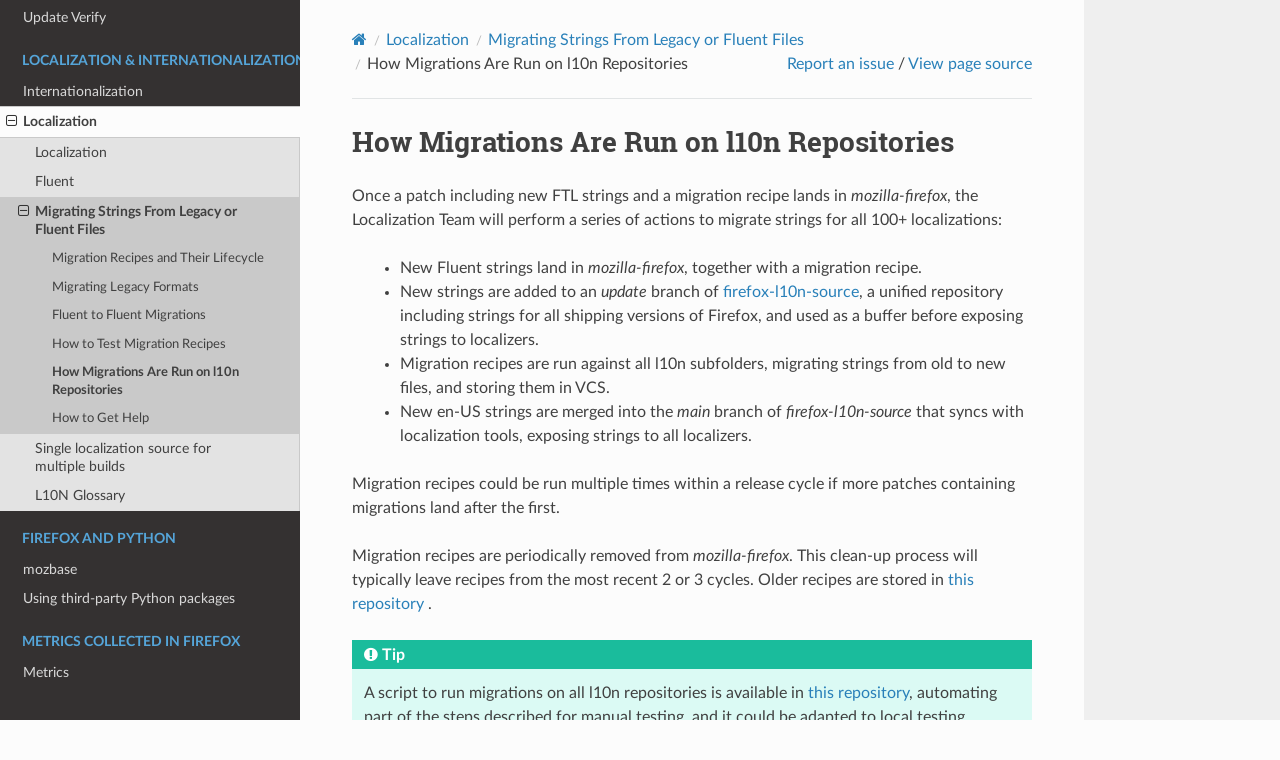

--- FILE ---
content_type: text/html; charset="utf-8"
request_url: https://firefox-source-docs.mozilla.org/l10n/migrations/localizations.html
body_size: 20130
content:
<!DOCTYPE html>
<html class="writer-html5" lang="en" data-content_root="../../">
<head>
  <meta charset="utf-8" /><meta name="viewport" content="width=device-width, initial-scale=1" />

  <meta name="viewport" content="width=device-width, initial-scale=1.0" />
  <title>How Migrations Are Run on l10n Repositories &mdash; Firefox Source Docs  documentation</title>
      <link rel="stylesheet" type="text/css" href="../../_static/pygments.css?v=03e43079" />
      <link rel="stylesheet" type="text/css" href="../../_static/css/theme.css?v=19f00094" />
      <link rel="stylesheet" type="text/css" href="../../_static/graphviz.css?v=fd3f3429" />
      <link rel="stylesheet" type="text/css" href="../../_static/copybutton.css?v=76b2166b" />
      <link rel="stylesheet" type="text/css" href="../../_static/custom_theme.css?v=dcb66cfd" />
      <link rel="stylesheet" type="text/css" href="../../_static/design-style.1e8bd061cd6da7fc9cf755528e8ffc24.min.css?v=0a3b3ea7" />

  
    <link rel="shortcut icon" href="../../_static/firefox.ico"/>
  <!--[if lt IE 9]>
    <script src="../../_static/js/html5shiv.min.js"></script>
  <![endif]-->
  
        <script src="../../_static/jquery.js?v=5d32c60e"></script>
        <script src="../../_static/_sphinx_javascript_frameworks_compat.js?v=2cd50e6c"></script>
        <script src="../../_static/documentation_options.js?v=5929fcd5"></script>
        <script src="../../_static/doctools.js?v=9a2dae69"></script>
        <script src="../../_static/sphinx_highlight.js?v=dc90522c"></script>
        <script src="../../_static/clipboard.min.js?v=a7894cd8"></script>
        <script src="../../_static/copybutton.js?v=30646c52"></script>
        <script src="../../_static/design-tabs.js?v=36754332"></script>
    <script src="../../_static/js/theme.js"></script>
    <link rel="index" title="Index" href="../../genindex.html" />
    <link rel="search" title="Search" href="../../search.html" />
    <link rel="next" title="Single localization source for multiple builds" href="../singlel10nsource.html" />
    <link rel="prev" title="How to Test Migration Recipes" href="testing.html" /> 
</head>

<body class="wy-body-for-nav"> 
  <div class="wy-grid-for-nav">
    <nav data-toggle="wy-nav-shift" class="wy-nav-side">
      <div class="wy-side-scroll">
        <div class="wy-side-nav-search" >

          
          
          <a href="../../index.html" class="icon icon-home">
            Firefox Source Docs
              <img src="../../_static/firefox-wordmark.svg" class="logo" alt="Logo"/>
          </a><! -- This code is governed by the BSD license -->

<div>
  <h3>Quick search</h3>
  <script>
    (function () {
      var cx = "dd12886298f75dbef";
      var gcse = document.createElement("script");
      gcse.async = true;
      gcse.src = "https://cse.google.com/cse.js?cx=" + cx;
      var s = document.getElementsByTagName("script")[0];
      s.parentNode.insertBefore(gcse, s);
    })();
  </script>
  <gcse:search></gcse:search>
</div>
        </div><div class="wy-menu wy-menu-vertical" data-spy="affix" role="navigation" aria-label="Navigation menu">
              <p class="caption" role="heading"><span class="caption-text">Overview</span></p>
<ul>
<li class="toctree-l1"><a class="reference internal" href="../../glossary/index.html">A Glossary of Common Terms</a></li>
<li class="toctree-l1"><a class="reference internal" href="../../overview/index.html">A Quick Guide to Mozilla Applications</a></li>
</ul>
<p class="caption" role="heading"><span class="caption-text">Getting Started</span></p>
<ul>
<li class="toctree-l1"><a class="reference internal" href="../../setup/index.html">Getting Set Up To Work On The Firefox Codebase</a></li>
</ul>
<p class="caption" role="heading"><span class="caption-text">Working On Firefox</span></p>
<ul>
<li class="toctree-l1"><a class="reference internal" href="../../contributing/index.html">Working on Firefox</a></li>
<li class="toctree-l1"><a class="reference internal" href="../../bug-mgmt/index.html">Bug Handling</a></li>
</ul>
<p class="caption" role="heading"><span class="caption-text">Firefox User Guide</span></p>
<ul>
<li class="toctree-l1"><a class="reference internal" href="../../devtools-user/index.html">Firefox DevTools User Docs</a></li>
</ul>
<p class="caption" role="heading"><span class="caption-text">Source Code Documentation</span></p>
<ul>
<li class="toctree-l1"><a class="reference internal" href="../../mots/index.html">Governance</a></li>
<li class="toctree-l1"><a class="reference internal" href="../../browser/index.html">Firefox Front-end</a></li>
<li class="toctree-l1"><a class="reference internal" href="../../dom/index.html">DOM</a></li>
<li class="toctree-l1"><a class="reference internal" href="../../editor/index.html">Editor</a></li>
<li class="toctree-l1"><a class="reference internal" href="../../layout/index.html">Style system (CSS) &amp; Layout</a></li>
<li class="toctree-l1"><a class="reference internal" href="../../gfx/index.html">Graphics</a></li>
<li class="toctree-l1"><a class="reference internal" href="../../ipc/index.html">Processes, Threads and IPC</a></li>
<li class="toctree-l1"><a class="reference internal" href="../../devtools/index.html">Firefox DevTools Contributor Docs</a></li>
<li class="toctree-l1"><a class="reference internal" href="../../toolkit/index.html">Toolkit</a></li>
<li class="toctree-l1"><a class="reference internal" href="../../js/index.html">SpiderMonkey</a></li>
<li class="toctree-l1"><a class="reference internal" href="../../jsloader/index.html">JS Loader</a></li>
<li class="toctree-l1"><a class="reference internal" href="../../mobile/android/geckoview/index.html">GeckoView</a></li>
<li class="toctree-l1"><a class="reference internal" href="../../mobile/android/fenix/index.html">Fenix</a></li>
<li class="toctree-l1"><a class="reference internal" href="../../mobile/android/focus-android/index.html">Focus for Android</a></li>
<li class="toctree-l1"><a class="reference internal" href="../../dom/bindings/webidl/index.html">WebIDL</a></li>
<li class="toctree-l1"><a class="reference internal" href="../../modules/libpref/index.html">libpref</a></li>
<li class="toctree-l1"><a class="reference internal" href="../../networking/index.html">Networking</a></li>
<li class="toctree-l1"><a class="reference internal" href="../../remote/index.html">Remote Protocols</a></li>
<li class="toctree-l1"><a class="reference internal" href="../../services/index.html">Services</a></li>
<li class="toctree-l1"><a class="reference internal" href="../../permissions/index.html">Permissions</a></li>
<li class="toctree-l1"><a class="reference internal" href="../../uriloader/index.html">File Handling</a></li>
<li class="toctree-l1"><a class="reference internal" href="../../widget/cocoa/index.html">Firefox on macOS</a></li>
<li class="toctree-l1"><a class="reference internal" href="../../widget/windows/index.html">Firefox on Windows</a></li>
<li class="toctree-l1"><a class="reference internal" href="../../toolkit/components/ml/index.html">Firefox AI Runtime</a></li>
<li class="toctree-l1"><a class="reference internal" href="../../accessible/index.html">Accessibility</a></li>
<li class="toctree-l1"><a class="reference internal" href="../../media/index.html">Media Playback</a></li>
<li class="toctree-l1"><a class="reference internal" href="../../code-quality/index.html">Code quality</a></li>
<li class="toctree-l1"><a class="reference internal" href="../../writing-rust-code/index.html">Writing Rust Code</a></li>
<li class="toctree-l1"><a class="reference internal" href="../../rust-components/index.html">Rust Components</a></li>
<li class="toctree-l1"><a class="reference internal" href="../../tools/profiler/index.html">Gecko Profiler</a></li>
<li class="toctree-l1"><a class="reference internal" href="../../performance/index.html">Performance</a></li>
<li class="toctree-l1"><a class="reference internal" href="../../storage/index.html">Database bindings (SQLite, KV, …)</a></li>
<li class="toctree-l1"><a class="reference internal" href="../../xpcom/index.html">XPCOM</a></li>
<li class="toctree-l1"><a class="reference internal" href="../../nspr/index.html">NSPR</a></li>
<li class="toctree-l1"><a class="reference internal" href="../../security/nss/index.html">Network Security Services (NSS)</a></li>
<li class="toctree-l1"><a class="reference internal" href="../../content-security/index.html">Web Security Checks in Gecko</a></li>
</ul>
<p class="caption" role="heading"><span class="caption-text">The Firefox Build System</span></p>
<ul>
<li class="toctree-l1"><a class="reference internal" href="../../mach/index.html">Mach</a></li>
<li class="toctree-l1"><a class="reference internal" href="../../tools/try/index.html">Pushing to Try</a></li>
<li class="toctree-l1"><a class="reference internal" href="../../build/buildsystem/index.html">Build System</a></li>
<li class="toctree-l1"><a class="reference internal" href="../../taskcluster/index.html">Firefox CI and Taskgraph</a></li>
<li class="toctree-l1"><a class="reference internal" href="../../tools/moztreedocs/index.html">Managing Documentation</a></li>
<li class="toctree-l1"><a class="reference internal" href="../../mozbuild/vendor/index.html">Vendoring Third Party Components</a></li>
</ul>
<p class="caption" role="heading"><span class="caption-text">Testing &amp; Test Infrastructure</span></p>
<ul>
<li class="toctree-l1"><a class="reference internal" href="../../testing/automated-testing/index.html">Automated Testing</a></li>
<li class="toctree-l1"><a class="reference internal" href="../../testing/treeherder-try/index.html">Understanding Treeherder Results</a></li>
<li class="toctree-l1"><a class="reference internal" href="../../testing/sheriffed-intermittents/index.html">Sheriffed intermittent failures</a></li>
<li class="toctree-l1"><a class="reference internal" href="../../testing/tests-for-new-config/index.html">Turning on Firefox tests for a new configuration</a></li>
<li class="toctree-l1"><a class="reference internal" href="../../testing/intermittent/index.html">Avoiding intermittent tests</a></li>
<li class="toctree-l1"><a class="reference internal" href="../../testing/debugging-intermittents/index.html">Debugging Intermittent Test Failures</a></li>
<li class="toctree-l1"><a class="reference internal" href="../../testing/testing-policy/index.html">Testing Policy</a></li>
<li class="toctree-l1"><a class="reference internal" href="../../testing/ci-configs/index.html">Configuration Changes</a></li>
<li class="toctree-l1"><a class="reference internal" href="../../testing/browser-chrome/index.html">Browser chrome mochitests</a></li>
<li class="toctree-l1"><a class="reference internal" href="../../testing/chrome-tests/index.html">Chrome Tests</a></li>
<li class="toctree-l1"><a class="reference internal" href="../../testing/marionette/index.html">Marionette</a></li>
<li class="toctree-l1"><a class="reference internal" href="../../testing/geckodriver/index.html">geckodriver</a></li>
<li class="toctree-l1"><a class="reference internal" href="../../testing/test-verification/index.html">Test Verification</a></li>
<li class="toctree-l1"><a class="reference internal" href="../../testing/webrender/index.html">WebRender Tests</a></li>
<li class="toctree-l1"><a class="reference internal" href="../../testing/mochitest-plain/index.html">Mochitest</a></li>
<li class="toctree-l1"><a class="reference internal" href="../../testing/xpcshell/index.html">XPCShell tests</a></li>
<li class="toctree-l1"><a class="reference internal" href="../../testing/tps/index.html">TPS</a></li>
<li class="toctree-l1"><a class="reference internal" href="../../web-platform/index.html">web-platform-tests</a></li>
<li class="toctree-l1"><a class="reference internal" href="../../gtest/index.html">GTest</a></li>
<li class="toctree-l1"><a class="reference internal" href="../../tools/fuzzing/index.html">Fuzzing</a></li>
<li class="toctree-l1"><a class="reference internal" href="../../tools/sanitizer/index.html">Sanitizer</a></li>
<li class="toctree-l1"><a class="reference internal" href="../../testing/perfdocs/index.html">Performance Testing</a></li>
<li class="toctree-l1"><a class="reference internal" href="../../tools/code-coverage/index.html">Code coverage</a></li>
<li class="toctree-l1"><a class="reference internal" href="../../testing-rust-code/index.html">Testing &amp; Debugging Rust Code</a></li>
</ul>
<p class="caption" role="heading"><span class="caption-text">AI Agent Tools</span></p>
<ul>
<li class="toctree-l1"><a class="reference internal" href="../../ai-agent-tools/index.html">AI Agent Tools for Firefox Development</a></li>
</ul>
<p class="caption" role="heading"><span class="caption-text">Releases &amp; Updates</span></p>
<ul>
<li class="toctree-l1"><a class="reference internal" href="../../update-infrastructure/index.html">Mozilla Update Infrastructure</a></li>
<li class="toctree-l1"><a class="reference internal" href="../../update-infrastructure/index.html#watershed-updates">Watershed Updates</a></li>
<li class="toctree-l1"><a class="reference internal" href="../../update-infrastructure/index.html#desupport-updates">Desupport Updates</a></li>
<li class="toctree-l1"><a class="reference internal" href="../../tools/update-verify/index.html">Update Verify</a></li>
</ul>
<p class="caption" role="heading"><span class="caption-text">Localization &amp; Internationalization</span></p>
<ul class="current">
<li class="toctree-l1"><a class="reference internal" href="../../intl/index.html">Internationalization</a></li>
<li class="toctree-l1 current"><a class="reference internal" href="../index.html">Localization</a><ul class="current">
<li class="toctree-l2"><a class="reference internal" href="../overview.html">Localization</a></li>
<li class="toctree-l2"><a class="reference internal" href="../fluent/index.html">Fluent</a></li>
<li class="toctree-l2 current"><a class="reference internal" href="index.html">Migrating Strings From Legacy or Fluent Files</a><ul class="current">
<li class="toctree-l3"><a class="reference internal" href="overview.html">Migration Recipes and Their Lifecycle</a></li>
<li class="toctree-l3"><a class="reference internal" href="legacy.html">Migrating Legacy Formats</a></li>
<li class="toctree-l3"><a class="reference internal" href="fluent.html">Fluent to Fluent Migrations</a></li>
<li class="toctree-l3"><a class="reference internal" href="testing.html">How to Test Migration Recipes</a></li>
<li class="toctree-l3 current"><a class="current reference internal" href="#">How Migrations Are Run on l10n Repositories</a></li>
<li class="toctree-l3"><a class="reference internal" href="index.html#how-to-get-help">How to Get Help</a></li>
</ul>
</li>
<li class="toctree-l2"><a class="reference internal" href="../singlel10nsource.html">Single localization source for multiple builds</a></li>
<li class="toctree-l2"><a class="reference internal" href="../glossary.html">L10N Glossary</a></li>
</ul>
</li>
</ul>
<p class="caption" role="heading"><span class="caption-text">Firefox and Python</span></p>
<ul>
<li class="toctree-l1"><a class="reference internal" href="../../mozbase/index.html">mozbase</a></li>
<li class="toctree-l1"><a class="reference internal" href="../../python/index.html">Using third-party Python packages</a></li>
</ul>
<p class="caption" role="heading"><span class="caption-text">Metrics Collected in Firefox</span></p>
<ul>
<li class="toctree-l1"><a class="reference internal" href="../../metrics/index.html">Metrics</a></li>
</ul>

        </div>
      </div>
    </nav>

    <section data-toggle="wy-nav-shift" class="wy-nav-content-wrap"><nav class="wy-nav-top" aria-label="Mobile navigation menu" >
          <i data-toggle="wy-nav-top" class="fa fa-bars"></i>
          <a href="../../index.html">Firefox Source Docs</a>
      </nav>

      <div class="wy-nav-content">
        <div class="rst-content">
          <!-- This Source Code Form is subject to the terms of the Mozilla Public
   - License, v. 2.0. If a copy of the MPL was not distributed with this file,
   - You can obtain one at http://mozilla.org/MPL/2.0/.  --><div role="navigation" aria-label="Page navigation">
  <ul class="wy-breadcrumbs">
      <li><a href="../../index.html" class="icon icon-home" aria-label="Home"></a></li>
          <li class="breadcrumb-item"><a href="../index.html">Localization</a></li>
          <li class="breadcrumb-item"><a href="index.html">Migrating Strings From Legacy or Fluent Files</a></li>
      <li class="breadcrumb-item active">How Migrations Are Run on l10n Repositories</li>
<li class="wy-breadcrumbs-aside">
  <a
    href="https://bugzilla.mozilla.org/enter_bug.cgi?product=Developer+Infrastructure&component=Firefox+Source+Docs%3A+Content&short_desc=Documentation+issue+on+l10n/migrations/localizations&comment=URL+=+https://firefox-source-docs.mozilla.org/l10n/migrations/localizations.html&bug_file_loc=https://firefox-source-docs.mozilla.org/l10n/migrations/localizations.html"
    rel="nofollow"
    >Report an issue</a
  >
  /
  <a href="../../_sources/l10n/migrations/localizations.rst.txt" rel="nofollow">
    View page source</a
  >
</li>

  </ul>
  <hr/>
</div>
          <div role="main" class="document" itemscope="itemscope" itemtype="http://schema.org/Article">
           <div itemprop="articleBody">
             
  <section id="how-migrations-are-run-on-l10n-repositories">
<h1>How Migrations Are Run on l10n Repositories<a class="headerlink" href="#how-migrations-are-run-on-l10n-repositories" title="Link to this heading"></a></h1>
<p>Once a patch including new FTL strings and a migration recipe lands in
<cite>mozilla-firefox</cite>, the Localization Team will perform a series of actions to migrate
strings for all 100+ localizations:</p>
<blockquote>
<div><ul class="simple">
<li><p>New Fluent strings land in <cite>mozilla-firefox</cite>, together with a migration
recipe.</p></li>
<li><p>New strings are added to an <cite>update</cite> branch of <a class="reference external" href="https://github.com/mozilla-l10n/firefox-l10n-source/">firefox-l10n-source</a>,
a unified repository including strings for all shipping versions of Firefox,
and used as a buffer before exposing strings to localizers.</p></li>
<li><p>Migration recipes are run against all l10n subfolders, migrating strings
from old to new files, and storing them in VCS.</p></li>
<li><p>New en-US strings are merged into the <cite>main</cite> branch of <cite>firefox-l10n-source</cite>
that syncs with localization tools, exposing strings to all localizers.</p></li>
</ul>
</div></blockquote>
<p>Migration recipes could be run multiple times within a release cycle if more
patches containing migrations land after the first.</p>
<p>Migration recipes are periodically removed from <cite>mozilla-firefox</cite>. This clean-up
process will typically leave recipes from the most recent 2 or 3 cycles. Older
recipes are stored in <a class="reference external" href="https://github.com/flodolo/fluent-migrations">this repository</a> .</p>
<div class="admonition tip">
<p class="admonition-title">Tip</p>
<p>A script to run migrations on all l10n repositories is available in <a class="reference external" href="https://github.com/flodolo/fluent-migrations">this
repository</a>, automating part of the steps described for manual testing, and
it could be adapted to local testing.</p>
</div>
</section>


           </div>
          </div>
          <footer><div class="rst-footer-buttons" role="navigation" aria-label="Footer">
        <a href="testing.html" class="btn btn-neutral float-left" title="How to Test Migration Recipes" accesskey="p" rel="prev"><span class="fa fa-arrow-circle-left" aria-hidden="true"></span> Previous</a>
        <a href="../singlel10nsource.html" class="btn btn-neutral float-right" title="Single localization source for multiple builds" accesskey="n" rel="next">Next <span class="fa fa-arrow-circle-right" aria-hidden="true"></span></a>
    </div>

  <hr/>

  <div role="contentinfo">
    <p></p>
  </div>

  Built with <a href="https://www.sphinx-doc.org/">Sphinx</a> using a
    <a href="https://github.com/readthedocs/sphinx_rtd_theme">theme</a>
    provided by <a href="https://readthedocs.org">Read the Docs</a>.
   

</footer>
        </div>
      </div>
    </section>
  </div>
  <script>
      jQuery(function () {
          SphinxRtdTheme.Navigation.enable(true);
      });
  </script> 

</body>
</html>

--- FILE ---
content_type: text/javascript; charset="utf-8"
request_url: https://firefox-source-docs.mozilla.org/_static/copybutton.js?v=30646c52
body_size: 8219
content:
// Localization support
const messages = {
  'en': {
    'copy': 'Copy',
    'copy_to_clipboard': 'Copy to clipboard',
    'copy_success': 'Copied!',
    'copy_failure': 'Failed to copy',
  },
  'es' : {
    'copy': 'Copiar',
    'copy_to_clipboard': 'Copiar al portapapeles',
    'copy_success': '¡Copiado!',
    'copy_failure': 'Error al copiar',
  },
  'de' : {
    'copy': 'Kopieren',
    'copy_to_clipboard': 'In die Zwischenablage kopieren',
    'copy_success': 'Kopiert!',
    'copy_failure': 'Fehler beim Kopieren',
  },
  'fr' : {
    'copy': 'Copier',
    'copy_to_clipboard': 'Copier dans le presse-papier',
    'copy_success': 'Copié !',
    'copy_failure': 'Échec de la copie',
  },
  'ru': {
    'copy': 'Скопировать',
    'copy_to_clipboard': 'Скопировать в буфер',
    'copy_success': 'Скопировано!',
    'copy_failure': 'Не удалось скопировать',
  },
  'zh-CN': {
    'copy': '复制',
    'copy_to_clipboard': '复制到剪贴板',
    'copy_success': '复制成功!',
    'copy_failure': '复制失败',
  },
  'it' : {
    'copy': 'Copiare',
    'copy_to_clipboard': 'Copiato negli appunti',
    'copy_success': 'Copiato!',
    'copy_failure': 'Errore durante la copia',
  }
}

let locale = 'en'
if( document.documentElement.lang !== undefined
    && messages[document.documentElement.lang] !== undefined ) {
  locale = document.documentElement.lang
}

let doc_url_root = DOCUMENTATION_OPTIONS.URL_ROOT;
if (doc_url_root == '#') {
    doc_url_root = '';
}

/**
 * SVG files for our copy buttons
 */
let iconCheck = `<svg xmlns="http://www.w3.org/2000/svg" class="icon icon-tabler icon-tabler-check" width="44" height="44" viewBox="0 0 24 24" stroke-width="2" stroke="#22863a" fill="none" stroke-linecap="round" stroke-linejoin="round">
  <title>${messages[locale]['copy_success']}</title>
  <path stroke="none" d="M0 0h24v24H0z" fill="none"/>
  <path d="M5 12l5 5l10 -10" />
</svg>`

// If the user specified their own SVG use that, otherwise use the default
let iconCopy = ``;
if (!iconCopy) {
  iconCopy = `<svg xmlns="http://www.w3.org/2000/svg" class="icon icon-tabler icon-tabler-copy" width="44" height="44" viewBox="0 0 24 24" stroke-width="1.5" stroke="#000000" fill="none" stroke-linecap="round" stroke-linejoin="round">
  <title>${messages[locale]['copy_to_clipboard']}</title>
  <path stroke="none" d="M0 0h24v24H0z" fill="none"/>
  <rect x="8" y="8" width="12" height="12" rx="2" />
  <path d="M16 8v-2a2 2 0 0 0 -2 -2h-8a2 2 0 0 0 -2 2v8a2 2 0 0 0 2 2h2" />
</svg>`
}

/**
 * Set up copy/paste for code blocks
 */

const runWhenDOMLoaded = cb => {
  if (document.readyState != 'loading') {
    cb()
  } else if (document.addEventListener) {
    document.addEventListener('DOMContentLoaded', cb)
  } else {
    document.attachEvent('onreadystatechange', function() {
      if (document.readyState == 'complete') cb()
    })
  }
}

const codeCellId = index => `codecell${index}`

// Clears selected text since ClipboardJS will select the text when copying
const clearSelection = () => {
  if (window.getSelection) {
    window.getSelection().removeAllRanges()
  } else if (document.selection) {
    document.selection.empty()
  }
}

// Changes tooltip text for a moment, then changes it back
// We want the timeout of our `success` class to be a bit shorter than the
// tooltip and icon change, so that we can hide the icon before changing back.
var timeoutIcon = 2000;
var timeoutSuccessClass = 1500;

const temporarilyChangeTooltip = (el, oldText, newText) => {
  el.setAttribute('data-tooltip', newText)
  el.classList.add('success')
  // Remove success a little bit sooner than we change the tooltip
  // So that we can use CSS to hide the copybutton first
  setTimeout(() => el.classList.remove('success'), timeoutSuccessClass)
  setTimeout(() => el.setAttribute('data-tooltip', oldText), timeoutIcon)
}

// Changes the copy button icon for two seconds, then changes it back
const temporarilyChangeIcon = (el) => {
  el.innerHTML = iconCheck;
  setTimeout(() => {el.innerHTML = iconCopy}, timeoutIcon)
}

const addCopyButtonToCodeCells = () => {
  // If ClipboardJS hasn't loaded, wait a bit and try again. This
  // happens because we load ClipboardJS asynchronously.
  if (window.ClipboardJS === undefined) {
    setTimeout(addCopyButtonToCodeCells, 250)
    return
  }

  // Add copybuttons to all of our code cells
  const COPYBUTTON_SELECTOR = 'div.highlight pre';
  const codeCells = document.querySelectorAll(COPYBUTTON_SELECTOR)
  codeCells.forEach((codeCell, index) => {
    const id = codeCellId(index)
    codeCell.setAttribute('id', id)

    const clipboardButton = id =>
    `<button class="copybtn o-tooltip--left" data-tooltip="${messages[locale]['copy']}" data-clipboard-target="#${id}">
      ${iconCopy}
    </button>`
    codeCell.insertAdjacentHTML('afterend', clipboardButton(id))
  })

function escapeRegExp(string) {
    return string.replace(/[.*+?^${}()|[\]\\]/g, '\\$&'); // $& means the whole matched string
}

/**
 * Removes excluded text from a Node.
 *
 * @param {Node} target Node to filter.
 * @param {string} exclude CSS selector of nodes to exclude.
 * @returns {DOMString} Text from `target` with text removed.
 */
function filterText(target, exclude) {
    const clone = target.cloneNode(true);  // clone as to not modify the live DOM
    if (exclude) {
        // remove excluded nodes
        clone.querySelectorAll(exclude).forEach(node => node.remove());
    }
    return clone.innerText;
}

// Callback when a copy button is clicked. Will be passed the node that was clicked
// should then grab the text and replace pieces of text that shouldn't be used in output
function formatCopyText(textContent, copybuttonPromptText, isRegexp = false, onlyCopyPromptLines = true, removePrompts = true, copyEmptyLines = true, lineContinuationChar = "", hereDocDelim = "") {
    var regexp;
    var match;

    // Do we check for line continuation characters and "HERE-documents"?
    var useLineCont = !!lineContinuationChar
    var useHereDoc = !!hereDocDelim

    // create regexp to capture prompt and remaining line
    if (isRegexp) {
        regexp = new RegExp('^(' + copybuttonPromptText + ')(.*)')
    } else {
        regexp = new RegExp('^(' + escapeRegExp(copybuttonPromptText) + ')(.*)')
    }

    const outputLines = [];
    var promptFound = false;
    var gotLineCont = false;
    var gotHereDoc = false;
    const lineGotPrompt = [];
    for (const line of textContent.split('\n')) {
        match = line.match(regexp)
        if (match || gotLineCont || gotHereDoc) {
            promptFound = regexp.test(line)
            lineGotPrompt.push(promptFound)
            if (removePrompts && promptFound) {
                outputLines.push(match[2])
            } else {
                outputLines.push(line)
            }
            gotLineCont = line.endsWith(lineContinuationChar) & useLineCont
            if (line.includes(hereDocDelim) & useHereDoc)
                gotHereDoc = !gotHereDoc
        } else if (!onlyCopyPromptLines) {
            outputLines.push(line)
        } else if (copyEmptyLines && line.trim() === '') {
            outputLines.push(line)
        }
    }

    // If no lines with the prompt were found then just use original lines
    if (lineGotPrompt.some(v => v === true)) {
        textContent = outputLines.join('\n');
    }

    // Remove a trailing newline to avoid auto-running when pasting
    if (textContent.endsWith("\n")) {
        textContent = textContent.slice(0, -1)
    }
    return textContent
}


var copyTargetText = (trigger) => {
  var target = document.querySelector(trigger.attributes['data-clipboard-target'].value);

  // get filtered text
  let exclude = '.linenos';

  let text = filterText(target, exclude);
  return formatCopyText(text, '>>> |\\.\\.\\. |\\$ |In \\[\\d*\\]: | {2,5}\\.\\.\\.: | {5,8}: ', true, true, true, true, '', '')
}

  // Initialize with a callback so we can modify the text before copy
  const clipboard = new ClipboardJS('.copybtn', {text: copyTargetText})

  // Update UI with error/success messages
  clipboard.on('success', event => {
    clearSelection()
    temporarilyChangeTooltip(event.trigger, messages[locale]['copy'], messages[locale]['copy_success'])
    temporarilyChangeIcon(event.trigger)
  })

  clipboard.on('error', event => {
    temporarilyChangeTooltip(event.trigger, messages[locale]['copy'], messages[locale]['copy_failure'])
  })
}

runWhenDOMLoaded(addCopyButtonToCodeCells)